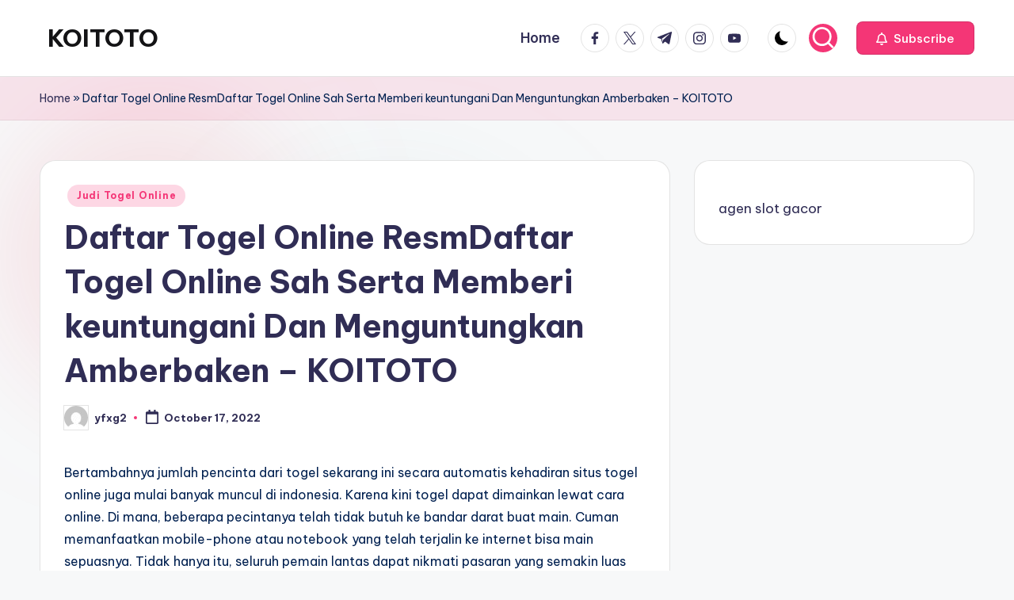

--- FILE ---
content_type: text/html; charset=UTF-8
request_url: https://hepworthwakefield.com/daftar-togel-online-resmdaftar-togel-online-sah-serta-memberi-keuntungani-dan-menguntungkan-amberbaken-koitoto/
body_size: 19012
content:

<!DOCTYPE html>
<html lang="en-US" itemscope itemtype="http://schema.org/WebPage" >
<head>
	<meta charset="UTF-8">
	<link rel="profile" href="https://gmpg.org/xfn/11">
	<meta name='robots' content='index, follow, max-image-preview:large, max-snippet:-1, max-video-preview:-1' />
<meta name="viewport" content="width=device-width, initial-scale=1">
	<!-- This site is optimized with the Yoast SEO plugin v26.7 - https://yoast.com/wordpress/plugins/seo/ -->
	<title>KOITOTO - Daftar Togel Online ResmDaftar Togel Online Sah Serta Memberi keuntungani Dan Menguntungkan Amberbaken - KOITOTO</title>
	<meta name="description" content="KOITOTO - Judi Baccarat Online, Judi Tembak Ikan, Judi Togel Online, Live Casino Online, Poker Online, Sabung Ayam Online, Slot Online." />
	<link rel="canonical" href="https://hepworthwakefield.com/daftar-togel-online-resmdaftar-togel-online-sah-serta-memberi-keuntungani-dan-menguntungkan-amberbaken-koitoto/" />
	<meta property="og:locale" content="en_US" />
	<meta property="og:type" content="article" />
	<meta property="og:title" content="KOITOTO - Daftar Togel Online ResmDaftar Togel Online Sah Serta Memberi keuntungani Dan Menguntungkan Amberbaken - KOITOTO" />
	<meta property="og:description" content="KOITOTO - Judi Baccarat Online, Judi Tembak Ikan, Judi Togel Online, Live Casino Online, Poker Online, Sabung Ayam Online, Slot Online." />
	<meta property="og:url" content="https://hepworthwakefield.com/daftar-togel-online-resmdaftar-togel-online-sah-serta-memberi-keuntungani-dan-menguntungkan-amberbaken-koitoto/" />
	<meta property="og:site_name" content="KOITOTO" />
	<meta property="article:published_time" content="2022-10-17T02:24:47+00:00" />
	<meta name="author" content="yfxg2" />
	<meta name="twitter:card" content="summary_large_image" />
	<meta name="twitter:label1" content="Written by" />
	<meta name="twitter:data1" content="yfxg2" />
	<meta name="twitter:label2" content="Est. reading time" />
	<meta name="twitter:data2" content="10 minutes" />
	<script type="application/ld+json" class="yoast-schema-graph">{"@context":"https://schema.org","@graph":[{"@type":"Article","@id":"https://hepworthwakefield.com/daftar-togel-online-resmdaftar-togel-online-sah-serta-memberi-keuntungani-dan-menguntungkan-amberbaken-koitoto/#article","isPartOf":{"@id":"https://hepworthwakefield.com/daftar-togel-online-resmdaftar-togel-online-sah-serta-memberi-keuntungani-dan-menguntungkan-amberbaken-koitoto/"},"author":{"name":"yfxg2","@id":"https://hepworthwakefield.com/#/schema/person/6e25ef84956d359c1cc0c194c6f0df7e"},"headline":"Daftar Togel Online ResmDaftar Togel Online Sah Serta Memberi keuntungani Dan Menguntungkan Amberbaken &#8211; KOITOTO","datePublished":"2022-10-17T02:24:47+00:00","mainEntityOfPage":{"@id":"https://hepworthwakefield.com/daftar-togel-online-resmdaftar-togel-online-sah-serta-memberi-keuntungani-dan-menguntungkan-amberbaken-koitoto/"},"wordCount":2055,"commentCount":0,"articleSection":["Judi Togel Online"],"inLanguage":"en-US"},{"@type":"WebPage","@id":"https://hepworthwakefield.com/daftar-togel-online-resmdaftar-togel-online-sah-serta-memberi-keuntungani-dan-menguntungkan-amberbaken-koitoto/","url":"https://hepworthwakefield.com/daftar-togel-online-resmdaftar-togel-online-sah-serta-memberi-keuntungani-dan-menguntungkan-amberbaken-koitoto/","name":"KOITOTO - Daftar Togel Online ResmDaftar Togel Online Sah Serta Memberi keuntungani Dan Menguntungkan Amberbaken - KOITOTO","isPartOf":{"@id":"https://hepworthwakefield.com/#website"},"datePublished":"2022-10-17T02:24:47+00:00","author":{"@id":"https://hepworthwakefield.com/#/schema/person/6e25ef84956d359c1cc0c194c6f0df7e"},"description":"KOITOTO - Judi Baccarat Online, Judi Tembak Ikan, Judi Togel Online, Live Casino Online, Poker Online, Sabung Ayam Online, Slot Online.","breadcrumb":{"@id":"https://hepworthwakefield.com/daftar-togel-online-resmdaftar-togel-online-sah-serta-memberi-keuntungani-dan-menguntungkan-amberbaken-koitoto/#breadcrumb"},"inLanguage":"en-US","potentialAction":[{"@type":"ReadAction","target":["https://hepworthwakefield.com/daftar-togel-online-resmdaftar-togel-online-sah-serta-memberi-keuntungani-dan-menguntungkan-amberbaken-koitoto/"]}]},{"@type":"BreadcrumbList","@id":"https://hepworthwakefield.com/daftar-togel-online-resmdaftar-togel-online-sah-serta-memberi-keuntungani-dan-menguntungkan-amberbaken-koitoto/#breadcrumb","itemListElement":[{"@type":"ListItem","position":1,"name":"Home","item":"https://hepworthwakefield.com/"},{"@type":"ListItem","position":2,"name":"Daftar Togel Online ResmDaftar Togel Online Sah Serta Memberi keuntungani Dan Menguntungkan Amberbaken &#8211; KOITOTO"}]},{"@type":"WebSite","@id":"https://hepworthwakefield.com/#website","url":"https://hepworthwakefield.com/","name":"KOITOTO","description":"Bandar Judi Togel Terpercaya","alternateName":"hepworthwakefield.com","potentialAction":[{"@type":"SearchAction","target":{"@type":"EntryPoint","urlTemplate":"https://hepworthwakefield.com/?s={search_term_string}"},"query-input":{"@type":"PropertyValueSpecification","valueRequired":true,"valueName":"search_term_string"}}],"inLanguage":"en-US"},{"@type":"Person","@id":"https://hepworthwakefield.com/#/schema/person/6e25ef84956d359c1cc0c194c6f0df7e","name":"yfxg2","image":{"@type":"ImageObject","inLanguage":"en-US","@id":"https://hepworthwakefield.com/#/schema/person/image/","url":"https://secure.gravatar.com/avatar/fa8d9da37d6204bd65f55ddb744d22ebd4c6a7b042f432ead017c7d163efc3a9?s=96&d=mm&r=g","contentUrl":"https://secure.gravatar.com/avatar/fa8d9da37d6204bd65f55ddb744d22ebd4c6a7b042f432ead017c7d163efc3a9?s=96&d=mm&r=g","caption":"yfxg2"},"sameAs":["https://hepworthwakefield.com"],"url":"https://hepworthwakefield.com/author/yfxg2/"}]}</script>
	<!-- / Yoast SEO plugin. -->


<link rel='dns-prefetch' href='//fonts.googleapis.com' />
<link rel="alternate" type="application/rss+xml" title="KOITOTO &raquo; Feed" href="https://hepworthwakefield.com/feed/" />
<link rel="alternate" title="oEmbed (JSON)" type="application/json+oembed" href="https://hepworthwakefield.com/wp-json/oembed/1.0/embed?url=https%3A%2F%2Fhepworthwakefield.com%2Fdaftar-togel-online-resmdaftar-togel-online-sah-serta-memberi-keuntungani-dan-menguntungkan-amberbaken-koitoto%2F" />
<link rel="alternate" title="oEmbed (XML)" type="text/xml+oembed" href="https://hepworthwakefield.com/wp-json/oembed/1.0/embed?url=https%3A%2F%2Fhepworthwakefield.com%2Fdaftar-togel-online-resmdaftar-togel-online-sah-serta-memberi-keuntungani-dan-menguntungkan-amberbaken-koitoto%2F&#038;format=xml" />
<style id='wp-img-auto-sizes-contain-inline-css'>
img:is([sizes=auto i],[sizes^="auto," i]){contain-intrinsic-size:3000px 1500px}
/*# sourceURL=wp-img-auto-sizes-contain-inline-css */
</style>
<style id='wp-emoji-styles-inline-css'>

	img.wp-smiley, img.emoji {
		display: inline !important;
		border: none !important;
		box-shadow: none !important;
		height: 1em !important;
		width: 1em !important;
		margin: 0 0.07em !important;
		vertical-align: -0.1em !important;
		background: none !important;
		padding: 0 !important;
	}
/*# sourceURL=wp-emoji-styles-inline-css */
</style>
<style id='wp-block-library-inline-css'>
:root{--wp-block-synced-color:#7a00df;--wp-block-synced-color--rgb:122,0,223;--wp-bound-block-color:var(--wp-block-synced-color);--wp-editor-canvas-background:#ddd;--wp-admin-theme-color:#007cba;--wp-admin-theme-color--rgb:0,124,186;--wp-admin-theme-color-darker-10:#006ba1;--wp-admin-theme-color-darker-10--rgb:0,107,160.5;--wp-admin-theme-color-darker-20:#005a87;--wp-admin-theme-color-darker-20--rgb:0,90,135;--wp-admin-border-width-focus:2px}@media (min-resolution:192dpi){:root{--wp-admin-border-width-focus:1.5px}}.wp-element-button{cursor:pointer}:root .has-very-light-gray-background-color{background-color:#eee}:root .has-very-dark-gray-background-color{background-color:#313131}:root .has-very-light-gray-color{color:#eee}:root .has-very-dark-gray-color{color:#313131}:root .has-vivid-green-cyan-to-vivid-cyan-blue-gradient-background{background:linear-gradient(135deg,#00d084,#0693e3)}:root .has-purple-crush-gradient-background{background:linear-gradient(135deg,#34e2e4,#4721fb 50%,#ab1dfe)}:root .has-hazy-dawn-gradient-background{background:linear-gradient(135deg,#faaca8,#dad0ec)}:root .has-subdued-olive-gradient-background{background:linear-gradient(135deg,#fafae1,#67a671)}:root .has-atomic-cream-gradient-background{background:linear-gradient(135deg,#fdd79a,#004a59)}:root .has-nightshade-gradient-background{background:linear-gradient(135deg,#330968,#31cdcf)}:root .has-midnight-gradient-background{background:linear-gradient(135deg,#020381,#2874fc)}:root{--wp--preset--font-size--normal:16px;--wp--preset--font-size--huge:42px}.has-regular-font-size{font-size:1em}.has-larger-font-size{font-size:2.625em}.has-normal-font-size{font-size:var(--wp--preset--font-size--normal)}.has-huge-font-size{font-size:var(--wp--preset--font-size--huge)}.has-text-align-center{text-align:center}.has-text-align-left{text-align:left}.has-text-align-right{text-align:right}.has-fit-text{white-space:nowrap!important}#end-resizable-editor-section{display:none}.aligncenter{clear:both}.items-justified-left{justify-content:flex-start}.items-justified-center{justify-content:center}.items-justified-right{justify-content:flex-end}.items-justified-space-between{justify-content:space-between}.screen-reader-text{border:0;clip-path:inset(50%);height:1px;margin:-1px;overflow:hidden;padding:0;position:absolute;width:1px;word-wrap:normal!important}.screen-reader-text:focus{background-color:#ddd;clip-path:none;color:#444;display:block;font-size:1em;height:auto;left:5px;line-height:normal;padding:15px 23px 14px;text-decoration:none;top:5px;width:auto;z-index:100000}html :where(.has-border-color){border-style:solid}html :where([style*=border-top-color]){border-top-style:solid}html :where([style*=border-right-color]){border-right-style:solid}html :where([style*=border-bottom-color]){border-bottom-style:solid}html :where([style*=border-left-color]){border-left-style:solid}html :where([style*=border-width]){border-style:solid}html :where([style*=border-top-width]){border-top-style:solid}html :where([style*=border-right-width]){border-right-style:solid}html :where([style*=border-bottom-width]){border-bottom-style:solid}html :where([style*=border-left-width]){border-left-style:solid}html :where(img[class*=wp-image-]){height:auto;max-width:100%}:where(figure){margin:0 0 1em}html :where(.is-position-sticky){--wp-admin--admin-bar--position-offset:var(--wp-admin--admin-bar--height,0px)}@media screen and (max-width:600px){html :where(.is-position-sticky){--wp-admin--admin-bar--position-offset:0px}}

/*# sourceURL=wp-block-library-inline-css */
</style><style id='wp-block-paragraph-inline-css'>
.is-small-text{font-size:.875em}.is-regular-text{font-size:1em}.is-large-text{font-size:2.25em}.is-larger-text{font-size:3em}.has-drop-cap:not(:focus):first-letter{float:left;font-size:8.4em;font-style:normal;font-weight:100;line-height:.68;margin:.05em .1em 0 0;text-transform:uppercase}body.rtl .has-drop-cap:not(:focus):first-letter{float:none;margin-left:.1em}p.has-drop-cap.has-background{overflow:hidden}:root :where(p.has-background){padding:1.25em 2.375em}:where(p.has-text-color:not(.has-link-color)) a{color:inherit}p.has-text-align-left[style*="writing-mode:vertical-lr"],p.has-text-align-right[style*="writing-mode:vertical-rl"]{rotate:180deg}
/*# sourceURL=https://hepworthwakefield.com/wp-includes/blocks/paragraph/style.min.css */
</style>
<style id='global-styles-inline-css'>
:root{--wp--preset--aspect-ratio--square: 1;--wp--preset--aspect-ratio--4-3: 4/3;--wp--preset--aspect-ratio--3-4: 3/4;--wp--preset--aspect-ratio--3-2: 3/2;--wp--preset--aspect-ratio--2-3: 2/3;--wp--preset--aspect-ratio--16-9: 16/9;--wp--preset--aspect-ratio--9-16: 9/16;--wp--preset--color--black: #000000;--wp--preset--color--cyan-bluish-gray: #abb8c3;--wp--preset--color--white: #ffffff;--wp--preset--color--pale-pink: #f78da7;--wp--preset--color--vivid-red: #cf2e2e;--wp--preset--color--luminous-vivid-orange: #ff6900;--wp--preset--color--luminous-vivid-amber: #fcb900;--wp--preset--color--light-green-cyan: #7bdcb5;--wp--preset--color--vivid-green-cyan: #00d084;--wp--preset--color--pale-cyan-blue: #8ed1fc;--wp--preset--color--vivid-cyan-blue: #0693e3;--wp--preset--color--vivid-purple: #9b51e0;--wp--preset--gradient--vivid-cyan-blue-to-vivid-purple: linear-gradient(135deg,rgb(6,147,227) 0%,rgb(155,81,224) 100%);--wp--preset--gradient--light-green-cyan-to-vivid-green-cyan: linear-gradient(135deg,rgb(122,220,180) 0%,rgb(0,208,130) 100%);--wp--preset--gradient--luminous-vivid-amber-to-luminous-vivid-orange: linear-gradient(135deg,rgb(252,185,0) 0%,rgb(255,105,0) 100%);--wp--preset--gradient--luminous-vivid-orange-to-vivid-red: linear-gradient(135deg,rgb(255,105,0) 0%,rgb(207,46,46) 100%);--wp--preset--gradient--very-light-gray-to-cyan-bluish-gray: linear-gradient(135deg,rgb(238,238,238) 0%,rgb(169,184,195) 100%);--wp--preset--gradient--cool-to-warm-spectrum: linear-gradient(135deg,rgb(74,234,220) 0%,rgb(151,120,209) 20%,rgb(207,42,186) 40%,rgb(238,44,130) 60%,rgb(251,105,98) 80%,rgb(254,248,76) 100%);--wp--preset--gradient--blush-light-purple: linear-gradient(135deg,rgb(255,206,236) 0%,rgb(152,150,240) 100%);--wp--preset--gradient--blush-bordeaux: linear-gradient(135deg,rgb(254,205,165) 0%,rgb(254,45,45) 50%,rgb(107,0,62) 100%);--wp--preset--gradient--luminous-dusk: linear-gradient(135deg,rgb(255,203,112) 0%,rgb(199,81,192) 50%,rgb(65,88,208) 100%);--wp--preset--gradient--pale-ocean: linear-gradient(135deg,rgb(255,245,203) 0%,rgb(182,227,212) 50%,rgb(51,167,181) 100%);--wp--preset--gradient--electric-grass: linear-gradient(135deg,rgb(202,248,128) 0%,rgb(113,206,126) 100%);--wp--preset--gradient--midnight: linear-gradient(135deg,rgb(2,3,129) 0%,rgb(40,116,252) 100%);--wp--preset--font-size--small: 13px;--wp--preset--font-size--medium: 20px;--wp--preset--font-size--large: 36px;--wp--preset--font-size--x-large: 42px;--wp--preset--spacing--20: 0.44rem;--wp--preset--spacing--30: 0.67rem;--wp--preset--spacing--40: 1rem;--wp--preset--spacing--50: 1.5rem;--wp--preset--spacing--60: 2.25rem;--wp--preset--spacing--70: 3.38rem;--wp--preset--spacing--80: 5.06rem;--wp--preset--shadow--natural: 6px 6px 9px rgba(0, 0, 0, 0.2);--wp--preset--shadow--deep: 12px 12px 50px rgba(0, 0, 0, 0.4);--wp--preset--shadow--sharp: 6px 6px 0px rgba(0, 0, 0, 0.2);--wp--preset--shadow--outlined: 6px 6px 0px -3px rgb(255, 255, 255), 6px 6px rgb(0, 0, 0);--wp--preset--shadow--crisp: 6px 6px 0px rgb(0, 0, 0);}:where(.is-layout-flex){gap: 0.5em;}:where(.is-layout-grid){gap: 0.5em;}body .is-layout-flex{display: flex;}.is-layout-flex{flex-wrap: wrap;align-items: center;}.is-layout-flex > :is(*, div){margin: 0;}body .is-layout-grid{display: grid;}.is-layout-grid > :is(*, div){margin: 0;}:where(.wp-block-columns.is-layout-flex){gap: 2em;}:where(.wp-block-columns.is-layout-grid){gap: 2em;}:where(.wp-block-post-template.is-layout-flex){gap: 1.25em;}:where(.wp-block-post-template.is-layout-grid){gap: 1.25em;}.has-black-color{color: var(--wp--preset--color--black) !important;}.has-cyan-bluish-gray-color{color: var(--wp--preset--color--cyan-bluish-gray) !important;}.has-white-color{color: var(--wp--preset--color--white) !important;}.has-pale-pink-color{color: var(--wp--preset--color--pale-pink) !important;}.has-vivid-red-color{color: var(--wp--preset--color--vivid-red) !important;}.has-luminous-vivid-orange-color{color: var(--wp--preset--color--luminous-vivid-orange) !important;}.has-luminous-vivid-amber-color{color: var(--wp--preset--color--luminous-vivid-amber) !important;}.has-light-green-cyan-color{color: var(--wp--preset--color--light-green-cyan) !important;}.has-vivid-green-cyan-color{color: var(--wp--preset--color--vivid-green-cyan) !important;}.has-pale-cyan-blue-color{color: var(--wp--preset--color--pale-cyan-blue) !important;}.has-vivid-cyan-blue-color{color: var(--wp--preset--color--vivid-cyan-blue) !important;}.has-vivid-purple-color{color: var(--wp--preset--color--vivid-purple) !important;}.has-black-background-color{background-color: var(--wp--preset--color--black) !important;}.has-cyan-bluish-gray-background-color{background-color: var(--wp--preset--color--cyan-bluish-gray) !important;}.has-white-background-color{background-color: var(--wp--preset--color--white) !important;}.has-pale-pink-background-color{background-color: var(--wp--preset--color--pale-pink) !important;}.has-vivid-red-background-color{background-color: var(--wp--preset--color--vivid-red) !important;}.has-luminous-vivid-orange-background-color{background-color: var(--wp--preset--color--luminous-vivid-orange) !important;}.has-luminous-vivid-amber-background-color{background-color: var(--wp--preset--color--luminous-vivid-amber) !important;}.has-light-green-cyan-background-color{background-color: var(--wp--preset--color--light-green-cyan) !important;}.has-vivid-green-cyan-background-color{background-color: var(--wp--preset--color--vivid-green-cyan) !important;}.has-pale-cyan-blue-background-color{background-color: var(--wp--preset--color--pale-cyan-blue) !important;}.has-vivid-cyan-blue-background-color{background-color: var(--wp--preset--color--vivid-cyan-blue) !important;}.has-vivid-purple-background-color{background-color: var(--wp--preset--color--vivid-purple) !important;}.has-black-border-color{border-color: var(--wp--preset--color--black) !important;}.has-cyan-bluish-gray-border-color{border-color: var(--wp--preset--color--cyan-bluish-gray) !important;}.has-white-border-color{border-color: var(--wp--preset--color--white) !important;}.has-pale-pink-border-color{border-color: var(--wp--preset--color--pale-pink) !important;}.has-vivid-red-border-color{border-color: var(--wp--preset--color--vivid-red) !important;}.has-luminous-vivid-orange-border-color{border-color: var(--wp--preset--color--luminous-vivid-orange) !important;}.has-luminous-vivid-amber-border-color{border-color: var(--wp--preset--color--luminous-vivid-amber) !important;}.has-light-green-cyan-border-color{border-color: var(--wp--preset--color--light-green-cyan) !important;}.has-vivid-green-cyan-border-color{border-color: var(--wp--preset--color--vivid-green-cyan) !important;}.has-pale-cyan-blue-border-color{border-color: var(--wp--preset--color--pale-cyan-blue) !important;}.has-vivid-cyan-blue-border-color{border-color: var(--wp--preset--color--vivid-cyan-blue) !important;}.has-vivid-purple-border-color{border-color: var(--wp--preset--color--vivid-purple) !important;}.has-vivid-cyan-blue-to-vivid-purple-gradient-background{background: var(--wp--preset--gradient--vivid-cyan-blue-to-vivid-purple) !important;}.has-light-green-cyan-to-vivid-green-cyan-gradient-background{background: var(--wp--preset--gradient--light-green-cyan-to-vivid-green-cyan) !important;}.has-luminous-vivid-amber-to-luminous-vivid-orange-gradient-background{background: var(--wp--preset--gradient--luminous-vivid-amber-to-luminous-vivid-orange) !important;}.has-luminous-vivid-orange-to-vivid-red-gradient-background{background: var(--wp--preset--gradient--luminous-vivid-orange-to-vivid-red) !important;}.has-very-light-gray-to-cyan-bluish-gray-gradient-background{background: var(--wp--preset--gradient--very-light-gray-to-cyan-bluish-gray) !important;}.has-cool-to-warm-spectrum-gradient-background{background: var(--wp--preset--gradient--cool-to-warm-spectrum) !important;}.has-blush-light-purple-gradient-background{background: var(--wp--preset--gradient--blush-light-purple) !important;}.has-blush-bordeaux-gradient-background{background: var(--wp--preset--gradient--blush-bordeaux) !important;}.has-luminous-dusk-gradient-background{background: var(--wp--preset--gradient--luminous-dusk) !important;}.has-pale-ocean-gradient-background{background: var(--wp--preset--gradient--pale-ocean) !important;}.has-electric-grass-gradient-background{background: var(--wp--preset--gradient--electric-grass) !important;}.has-midnight-gradient-background{background: var(--wp--preset--gradient--midnight) !important;}.has-small-font-size{font-size: var(--wp--preset--font-size--small) !important;}.has-medium-font-size{font-size: var(--wp--preset--font-size--medium) !important;}.has-large-font-size{font-size: var(--wp--preset--font-size--large) !important;}.has-x-large-font-size{font-size: var(--wp--preset--font-size--x-large) !important;}
/*# sourceURL=global-styles-inline-css */
</style>

<style id='classic-theme-styles-inline-css'>
/*! This file is auto-generated */
.wp-block-button__link{color:#fff;background-color:#32373c;border-radius:9999px;box-shadow:none;text-decoration:none;padding:calc(.667em + 2px) calc(1.333em + 2px);font-size:1.125em}.wp-block-file__button{background:#32373c;color:#fff;text-decoration:none}
/*# sourceURL=/wp-includes/css/classic-themes.min.css */
</style>
<link rel='stylesheet' id='dashicons-css' href='https://hepworthwakefield.com/wp-includes/css/dashicons.min.css?ver=6.9' media='all' />
<link rel='stylesheet' id='admin-bar-css' href='https://hepworthwakefield.com/wp-includes/css/admin-bar.min.css?ver=6.9' media='all' />
<style id='admin-bar-inline-css'>

    /* Hide CanvasJS credits for P404 charts specifically */
    #p404RedirectChart .canvasjs-chart-credit {
        display: none !important;
    }
    
    #p404RedirectChart canvas {
        border-radius: 6px;
    }

    .p404-redirect-adminbar-weekly-title {
        font-weight: bold;
        font-size: 14px;
        color: #fff;
        margin-bottom: 6px;
    }

    #wpadminbar #wp-admin-bar-p404_free_top_button .ab-icon:before {
        content: "\f103";
        color: #dc3545;
        top: 3px;
    }
    
    #wp-admin-bar-p404_free_top_button .ab-item {
        min-width: 80px !important;
        padding: 0px !important;
    }
    
    /* Ensure proper positioning and z-index for P404 dropdown */
    .p404-redirect-adminbar-dropdown-wrap { 
        min-width: 0; 
        padding: 0;
        position: static !important;
    }
    
    #wpadminbar #wp-admin-bar-p404_free_top_button_dropdown {
        position: static !important;
    }
    
    #wpadminbar #wp-admin-bar-p404_free_top_button_dropdown .ab-item {
        padding: 0 !important;
        margin: 0 !important;
    }
    
    .p404-redirect-dropdown-container {
        min-width: 340px;
        padding: 18px 18px 12px 18px;
        background: #23282d !important;
        color: #fff;
        border-radius: 12px;
        box-shadow: 0 8px 32px rgba(0,0,0,0.25);
        margin-top: 10px;
        position: relative !important;
        z-index: 999999 !important;
        display: block !important;
        border: 1px solid #444;
    }
    
    /* Ensure P404 dropdown appears on hover */
    #wpadminbar #wp-admin-bar-p404_free_top_button .p404-redirect-dropdown-container { 
        display: none !important;
    }
    
    #wpadminbar #wp-admin-bar-p404_free_top_button:hover .p404-redirect-dropdown-container { 
        display: block !important;
    }
    
    #wpadminbar #wp-admin-bar-p404_free_top_button:hover #wp-admin-bar-p404_free_top_button_dropdown .p404-redirect-dropdown-container {
        display: block !important;
    }
    
    .p404-redirect-card {
        background: #2c3338;
        border-radius: 8px;
        padding: 18px 18px 12px 18px;
        box-shadow: 0 2px 8px rgba(0,0,0,0.07);
        display: flex;
        flex-direction: column;
        align-items: flex-start;
        border: 1px solid #444;
    }
    
    .p404-redirect-btn {
        display: inline-block;
        background: #dc3545;
        color: #fff !important;
        font-weight: bold;
        padding: 5px 22px;
        border-radius: 8px;
        text-decoration: none;
        font-size: 17px;
        transition: background 0.2s, box-shadow 0.2s;
        margin-top: 8px;
        box-shadow: 0 2px 8px rgba(220,53,69,0.15);
        text-align: center;
        line-height: 1.6;
    }
    
    .p404-redirect-btn:hover {
        background: #c82333;
        color: #fff !important;
        box-shadow: 0 4px 16px rgba(220,53,69,0.25);
    }
    
    /* Prevent conflicts with other admin bar dropdowns */
    #wpadminbar .ab-top-menu > li:hover > .ab-item,
    #wpadminbar .ab-top-menu > li.hover > .ab-item {
        z-index: auto;
    }
    
    #wpadminbar #wp-admin-bar-p404_free_top_button:hover > .ab-item {
        z-index: 999998 !important;
    }
    
/*# sourceURL=admin-bar-inline-css */
</style>
<link rel='stylesheet' id='swiper-css' href='https://hepworthwakefield.com/wp-content/themes/bloghash/assets/css/swiper-bundle.min.css?ver=6.9' media='all' />
<link rel='stylesheet' id='FontAwesome-css' href='https://hepworthwakefield.com/wp-content/themes/bloghash/assets/css/all.min.css?ver=5.15.4' media='all' />
<link rel='stylesheet' id='bloghash-styles-css' href='https://hepworthwakefield.com/wp-content/themes/bloghash/assets/css/style.min.css?ver=1.0.27' media='all' />
<link rel='stylesheet' id='bloghash-google-fonts-css' href='//fonts.googleapis.com/css?family=Inter+Tight%3A600%7CBe+Vietnam+Pro%3A400%2C700%2C500%7CPlayfair+Display%3A400%2C400i&#038;display=swap&#038;subsets=latin&#038;ver=1.0.27' media='' />
<link rel='stylesheet' id='bloghash-dynamic-styles-css' href='https://hepworthwakefield.com/wp-content/uploads/bloghash/dynamic-styles.css?ver=1768941244' media='all' />
<script src="https://hepworthwakefield.com/wp-includes/js/jquery/jquery.min.js?ver=3.7.1" id="jquery-core-js"></script>
<script src="https://hepworthwakefield.com/wp-includes/js/jquery/jquery-migrate.min.js?ver=3.4.1" id="jquery-migrate-js"></script>
<link rel="https://api.w.org/" href="https://hepworthwakefield.com/wp-json/" /><link rel="alternate" title="JSON" type="application/json" href="https://hepworthwakefield.com/wp-json/wp/v2/posts/4663" /><link rel="EditURI" type="application/rsd+xml" title="RSD" href="https://hepworthwakefield.com/xmlrpc.php?rsd" />
<meta name="generator" content="WordPress 6.9" />
<link rel='shortlink' href='https://hepworthwakefield.com/?p=4663' />
<meta name="theme-color" content="#F43676"></head>

<body class="wp-singular post-template-default single single-post postid-4663 single-format-standard wp-embed-responsive wp-theme-bloghash bloghash-topbar__separators-regular bloghash-layout__fw-contained bloghash-layout__boxed-separated bloghash-layout-shadow bloghash-header-layout-1 bloghash-menu-animation-underline bloghash-header__separators-none bloghash-single-title-in-content bloghash-page-title-align-left bloghash-has-sidebar bloghash-sticky-sidebar bloghash-sidebar-style-2 bloghash-sidebar-position__right-sidebar entry-media-hover-style-1 bloghash-copyright-layout-1 is-section-heading-init-s1 is-footer-heading-init-s0 bloghash-input-supported bloghash-blog-image-wrap validate-comment-form bloghash-menu-accessibility">


<div id="page" class="hfeed site">
	<a class="skip-link screen-reader-text" href="#main">Skip to content</a>

	
	
	<header id="masthead" class="site-header" role="banner" itemtype="https://schema.org/WPHeader" itemscope="itemscope">
		<div id="bloghash-header" >
		<div id="bloghash-header-inner">
		
<div class="bloghash-container bloghash-header-container">

	
<div class="bloghash-logo bloghash-header-element" itemtype="https://schema.org/Organization" itemscope="itemscope">
	<div class="logo-inner"><span class="site-title" itemprop="name">
					<a href="https://hepworthwakefield.com/" rel="home" itemprop="url">
						KOITOTO
					</a>
				</span><p class="site-description screen-reader-text" itemprop="description">
						Bandar Judi Togel Terpercaya
					</p></div></div><!-- END .bloghash-logo -->

	<span class="bloghash-header-element bloghash-mobile-nav">
				<button class="bloghash-hamburger hamburger--spin bloghash-hamburger-bloghash-primary-nav" aria-label="Menu" aria-controls="bloghash-primary-nav" type="button">

			
			<span class="hamburger-box">
				<span class="hamburger-inner"></span>
			</span>

		</button>
			</span>

	
<nav class="site-navigation main-navigation bloghash-primary-nav bloghash-nav bloghash-header-element" role="navigation" itemtype="https://schema.org/SiteNavigationElement" itemscope="itemscope" aria-label="Site Navigation">

<ul class="bloghash-primary-nav"><li ><a href="https://hepworthwakefield.com/"><span>Home</span></a></li></ul></nav><!-- END .bloghash-nav -->
<div class="bloghash-header-widgets bloghash-header-element bloghash-widget-location-right"><div class="bloghash-header-widget__socials bloghash-header-widget bloghash-hide-mobile-tablet"><div class="bloghash-widget-wrapper"><nav class="bloghash-social-nav rounded-border bloghash-standard">
			<ul id="menu-social-menu-default" class="bloghash-socials-menu">
				<li class="menu-item">
					<a href="https://www.facebook.com/">
						<span class="screen-reader-text">facebook.com</span>
						<span class="facebook">
						<svg class="bloghash-icon" aria-hidden="true" xmlns="http://www.w3.org/2000/svg" width="32" height="32" viewBox="0 0 32 32"><path d="M18.518 32.438V17.799h4.88l.751-5.693h-5.631V8.477c0-1.627.438-2.753 2.815-2.753h3.003V.657c-.5-.125-2.315-.25-4.379-.25-4.379 0-7.32 2.628-7.32 7.507v4.192H7.695v5.693h4.942v14.639z" /></svg>
						<svg class="bloghash-icon bottom-icon" aria-hidden="true" xmlns="http://www.w3.org/2000/svg" width="32" height="32" viewBox="0 0 32 32"><path d="M18.518 32.438V17.799h4.88l.751-5.693h-5.631V8.477c0-1.627.438-2.753 2.815-2.753h3.003V.657c-.5-.125-2.315-.25-4.379-.25-4.379 0-7.32 2.628-7.32 7.507v4.192H7.695v5.693h4.942v14.639z" /></svg>
						</span>
					</a>
				</li>
				<li class="menu-item">
					<a href="https://twitter.com/">
					<span class="screen-reader-text">twitter.com</span>
						<span class="twitter">
						<svg class="bloghash-icon" aria-hidden="true" xmlns="http://www.w3.org/2000/svg" width="32" height="32" viewBox="0 0 24 24"><path d="M14.258 10.152 23.176 0h-2.113l-7.747 8.813L7.133 0H0l9.352 13.328L0 23.973h2.113l8.176-9.309 6.531 9.309h7.133zm-2.895 3.293-.949-1.328L2.875 1.56h3.246l6.086 8.523.945 1.328 7.91 11.078h-3.246zm0 0" /></svg>
						<svg class="bloghash-icon bottom-icon" aria-hidden="true" xmlns="http://www.w3.org/2000/svg" width="32" height="32" viewBox="0 0 24 24"><path d="M14.258 10.152 23.176 0h-2.113l-7.747 8.813L7.133 0H0l9.352 13.328L0 23.973h2.113l8.176-9.309 6.531 9.309h7.133zm-2.895 3.293-.949-1.328L2.875 1.56h3.246l6.086 8.523.945 1.328 7.91 11.078h-3.246zm0 0" /></svg>
						</span>
					</a>
				</li>
				<li class="menu-item">
					<a href="https://t.me/">
						<span class="screen-reader-text">t.me</span>
						<span class="telegram">
						<svg class="bloghash-icon" aria-hidden="true" xmlns="http://www.w3.org/2000/svg" width="32" height="27" viewBox="0 0 32 27"><path fill-rule="evenodd" d="M24.512 26.372c.43.304.983.38 1.476.193.494-.188.857-.609.966-1.12C28.113 20 30.924 6.217 31.978 1.264a1.041 1.041 0 0 0-.347-1.01c-.293-.25-.7-.322-1.063-.187C24.979 2.136 7.762 8.596.724 11.2a1.102 1.102 0 0 0-.722 1.065c.016.472.333.882.79 1.019 3.156.944 7.299 2.257 7.299 2.257s1.936 5.847 2.945 8.82c.127.374.419.667.804.768.384.1.795-.005 1.082-.276l4.128-3.897s4.762 3.492 7.463 5.416Zm-14.68-11.57 2.24 7.385.497-4.676 13.58-12.248a.37.37 0 0 0 .043-.503.379.379 0 0 0-.5-.085L9.831 14.803Z" /></svg>
						<svg class="bloghash-icon bottom-icon" aria-hidden="true" xmlns="http://www.w3.org/2000/svg" width="32" height="27" viewBox="0 0 32 27"><path fill-rule="evenodd" d="M24.512 26.372c.43.304.983.38 1.476.193.494-.188.857-.609.966-1.12C28.113 20 30.924 6.217 31.978 1.264a1.041 1.041 0 0 0-.347-1.01c-.293-.25-.7-.322-1.063-.187C24.979 2.136 7.762 8.596.724 11.2a1.102 1.102 0 0 0-.722 1.065c.016.472.333.882.79 1.019 3.156.944 7.299 2.257 7.299 2.257s1.936 5.847 2.945 8.82c.127.374.419.667.804.768.384.1.795-.005 1.082-.276l4.128-3.897s4.762 3.492 7.463 5.416Zm-14.68-11.57 2.24 7.385.497-4.676 13.58-12.248a.37.37 0 0 0 .043-.503.379.379 0 0 0-.5-.085L9.831 14.803Z" /></svg>
						</span>
					</a>
				</li>
				<li class="menu-item">
					<a href="https://www.instagram.com/">
						<span class="screen-reader-text">instagram.com</span>
						<span class="instagram">
						<svg class="bloghash-icon" aria-hidden="true" xmlns="http://www.w3.org/2000/svg" width="32" height="32" viewBox="0 0 32 32"><path d="M16.016 3.284c4.317 0 4.755.063 6.444.125 1.627.063 2.44.313 3.003.5.751.313 1.314.688 1.814 1.189.563.563.938 1.126 1.189 1.814.25.626.5 1.439.563 3.003.063 1.752.125 2.19.125 6.506s-.063 4.755-.125 6.444c-.063 1.627-.313 2.44-.5 3.003-.313.751-.688 1.314-1.189 1.814-.563.563-1.126.938-1.814 1.189-.626.25-1.439.5-3.003.563-1.752.063-2.19.125-6.506.125s-4.755-.063-6.444-.125c-1.627-.063-2.44-.313-3.003-.5-.751-.313-1.314-.688-1.814-1.189-.563-.563-.938-1.126-1.189-1.814-.25-.626-.5-1.439-.563-3.003-.063-1.752-.125-2.19-.125-6.506s.063-4.755.125-6.444c.063-1.627.313-2.44.5-3.003.313-.751.688-1.314 1.189-1.814.563-.563 1.126-.938 1.814-1.189.626-.25 1.439-.5 3.003-.563 1.752-.063 2.19-.125 6.506-.125m0-2.877c-4.379 0-4.88.063-6.569.125-1.752.063-2.94.313-3.879.688-1.064.438-2.002 1.001-2.878 1.877S1.251 4.911.813 5.975C.438 6.976.187 8.102.125 9.854.062 11.543 0 12.044 0 16.423s.063 4.88.125 6.569c.063 1.752.313 2.94.688 3.879.438 1.064 1.001 2.002 1.877 2.878s1.814 1.439 2.878 1.877c1.001.375 2.127.626 3.879.688 1.689.063 2.19.125 6.569.125s4.88-.063 6.569-.125c1.752-.063 2.94-.313 3.879-.688 1.064-.438 2.002-1.001 2.878-1.877s1.439-1.814 1.877-2.878c.375-1.001.626-2.127.688-3.879.063-1.689.125-2.19.125-6.569s-.063-4.88-.125-6.569c-.063-1.752-.313-2.94-.688-3.879-.438-1.064-1.001-2.002-1.877-2.878s-1.814-1.439-2.878-1.877C25.463.845 24.337.594 22.585.532c-1.689-.063-2.19-.125-6.569-.125zm0 7.757c-4.567 0-8.258 3.691-8.258 8.258s3.691 8.258 8.258 8.258c4.567 0 8.258-3.691 8.258-8.258s-3.691-8.258-8.258-8.258zm0 13.639c-2.94 0-5.38-2.44-5.38-5.38s2.44-5.38 5.38-5.38 5.38 2.44 5.38 5.38-2.44 5.38-5.38 5.38zM26.463 7.851c0 1.064-.813 1.939-1.877 1.939s-1.939-.876-1.939-1.939c0-1.064.876-1.877 1.939-1.877s1.877.813 1.877 1.877z" /></svg>
						<svg class="bloghash-icon bottom-icon" aria-hidden="true" xmlns="http://www.w3.org/2000/svg" width="32" height="32" viewBox="0 0 32 32"><path d="M16.016 3.284c4.317 0 4.755.063 6.444.125 1.627.063 2.44.313 3.003.5.751.313 1.314.688 1.814 1.189.563.563.938 1.126 1.189 1.814.25.626.5 1.439.563 3.003.063 1.752.125 2.19.125 6.506s-.063 4.755-.125 6.444c-.063 1.627-.313 2.44-.5 3.003-.313.751-.688 1.314-1.189 1.814-.563.563-1.126.938-1.814 1.189-.626.25-1.439.5-3.003.563-1.752.063-2.19.125-6.506.125s-4.755-.063-6.444-.125c-1.627-.063-2.44-.313-3.003-.5-.751-.313-1.314-.688-1.814-1.189-.563-.563-.938-1.126-1.189-1.814-.25-.626-.5-1.439-.563-3.003-.063-1.752-.125-2.19-.125-6.506s.063-4.755.125-6.444c.063-1.627.313-2.44.5-3.003.313-.751.688-1.314 1.189-1.814.563-.563 1.126-.938 1.814-1.189.626-.25 1.439-.5 3.003-.563 1.752-.063 2.19-.125 6.506-.125m0-2.877c-4.379 0-4.88.063-6.569.125-1.752.063-2.94.313-3.879.688-1.064.438-2.002 1.001-2.878 1.877S1.251 4.911.813 5.975C.438 6.976.187 8.102.125 9.854.062 11.543 0 12.044 0 16.423s.063 4.88.125 6.569c.063 1.752.313 2.94.688 3.879.438 1.064 1.001 2.002 1.877 2.878s1.814 1.439 2.878 1.877c1.001.375 2.127.626 3.879.688 1.689.063 2.19.125 6.569.125s4.88-.063 6.569-.125c1.752-.063 2.94-.313 3.879-.688 1.064-.438 2.002-1.001 2.878-1.877s1.439-1.814 1.877-2.878c.375-1.001.626-2.127.688-3.879.063-1.689.125-2.19.125-6.569s-.063-4.88-.125-6.569c-.063-1.752-.313-2.94-.688-3.879-.438-1.064-1.001-2.002-1.877-2.878s-1.814-1.439-2.878-1.877C25.463.845 24.337.594 22.585.532c-1.689-.063-2.19-.125-6.569-.125zm0 7.757c-4.567 0-8.258 3.691-8.258 8.258s3.691 8.258 8.258 8.258c4.567 0 8.258-3.691 8.258-8.258s-3.691-8.258-8.258-8.258zm0 13.639c-2.94 0-5.38-2.44-5.38-5.38s2.44-5.38 5.38-5.38 5.38 2.44 5.38 5.38-2.44 5.38-5.38 5.38zM26.463 7.851c0 1.064-.813 1.939-1.877 1.939s-1.939-.876-1.939-1.939c0-1.064.876-1.877 1.939-1.877s1.877.813 1.877 1.877z" /></svg>
						</span>
					</a>
				</li>
				<li class="menu-item">
					<a href="https://youtube.com/">
						<span class="screen-reader-text">youtube.com</span>
						<span class="youtube">
						<svg class="bloghash-icon" aria-hidden="true" xmlns="http://www.w3.org/2000/svg" width="32" height="32" viewBox="0 0 32 32"><path d="M31.718 10.041s-.313-2.252-1.251-3.191c-1.251-1.314-2.628-1.314-3.253-1.376-4.442-.313-11.198-.313-11.198-.313s-6.757 0-11.198.313c-.626.063-2.002.063-3.253 1.376-.938.938-1.251 3.191-1.251 3.191s-.313 2.565-.313 5.13v2.44c0 2.628.313 5.193.313 5.193s.313 2.19 1.251 3.191c1.251 1.251 2.878 1.251 3.566 1.376 2.565.25 10.886.313 10.886.313s6.757 0 11.198-.313c.626-.063 2.002-.125 3.253-1.376.938-1.001 1.251-3.191 1.251-3.191s.313-2.565.313-5.193v-2.44c0-2.565-.313-5.13-.313-5.13zm-11.386 6.632l-7.57 3.941v-9.009l8.633 4.504z" /></svg>
						<svg class="bloghash-icon bottom-icon" aria-hidden="true" xmlns="http://www.w3.org/2000/svg" width="32" height="32" viewBox="0 0 32 32"><path d="M31.718 10.041s-.313-2.252-1.251-3.191c-1.251-1.314-2.628-1.314-3.253-1.376-4.442-.313-11.198-.313-11.198-.313s-6.757 0-11.198.313c-.626.063-2.002.063-3.253 1.376-.938.938-1.251 3.191-1.251 3.191s-.313 2.565-.313 5.13v2.44c0 2.628.313 5.193.313 5.193s.313 2.19 1.251 3.191c1.251 1.251 2.878 1.251 3.566 1.376 2.565.25 10.886.313 10.886.313s6.757 0 11.198-.313c.626-.063 2.002-.125 3.253-1.376.938-1.001 1.251-3.191 1.251-3.191s.313-2.565.313-5.193v-2.44c0-2.565-.313-5.13-.313-5.13zm-11.386 6.632l-7.57 3.941v-9.009l8.633 4.504z" /></svg>
						</span>
					</a>
				</li>
			</ul>
			</nav></div></div><!-- END .bloghash-header-widget --><div class="bloghash-header-widget__darkmode bloghash-header-widget bloghash-hide-mobile-tablet"><div class="bloghash-widget-wrapper"><button type="button" class="bloghash-darkmode rounded-border"><span></span></button></div></div><!-- END .bloghash-header-widget --><div class="bloghash-header-widget__search bloghash-header-widget bloghash-hide-mobile-tablet"><div class="bloghash-widget-wrapper">
<div aria-haspopup="true">
	<a href="#" class="bloghash-search rounded-fill">
		<svg class="bloghash-icon" aria-label="Search" xmlns="http://www.w3.org/2000/svg" width="32" height="32" viewBox="0 0 32 32"><path d="M28.962 26.499l-4.938-4.938c1.602-2.002 2.669-4.671 2.669-7.474 0-6.673-5.339-12.012-12.012-12.012S2.669 7.414 2.669 14.087a11.962 11.962 0 0012.012 12.012c2.803 0 5.472-.934 7.474-2.669l4.938 4.938c.267.267.667.4.934.4s.667-.133.934-.4a1.29 1.29 0 000-1.868zM5.339 14.087c0-5.205 4.137-9.342 9.342-9.342s9.342 4.137 9.342 9.342c0 2.536-1.068 4.938-2.669 6.54-1.735 1.735-4.004 2.669-6.54 2.669-5.339.133-9.476-4.004-9.476-9.209z" /></svg>	</a><!-- END .bloghash-search -->

	<div class="bloghash-search-simple bloghash-search-container dropdown-item">
		
<form role="search" aria-label="Search for:" method="get" class="bloghash-search-form search-form" action="https://hepworthwakefield.com/">
	<div>
		<input type="search" class="bloghash-input-search search-field" aria-label="Enter search keywords" placeholder="Search" value="" name="s" />
				
		
			<button type="submit" class="bloghash-animate-arrow right-arrow" aria-hidden="true" role="button" tabindex="0">
				<svg xmlns="http://www.w3.org/2000/svg" viewBox="0 0 25 18"><path class="arrow-handle" d="M2.511 9.007l7.185-7.221c.407-.409.407-1.071 0-1.48s-1.068-.409-1.476 0L.306 8.259a1.049 1.049 0 000 1.481l7.914 7.952c.407.408 1.068.408 1.476 0s.407-1.07 0-1.479L2.511 9.007z"></path><path class="arrow-bar" fill-rule="evenodd" clip-rule="evenodd" d="M1 8h28.001a1.001 1.001 0 010 2H1a1 1 0 110-2z"></path></svg>
			</button>		<button type="button" class="bloghash-search-close" aria-hidden="true" role="button">
			<svg aria-hidden="true" xmlns="http://www.w3.org/2000/svg" width="16" height="16" viewBox="0 0 16 16"><path d="M6.852 7.649L.399 1.195 1.445.149l6.454 6.453L14.352.149l1.047 1.046-6.454 6.454 6.454 6.453-1.047 1.047-6.453-6.454-6.454 6.454-1.046-1.047z" fill="currentColor" fill-rule="evenodd"></path></svg>
		</button>
			</div>
</form>	</div><!-- END .bloghash-search-simple -->
</div>
</div></div><!-- END .bloghash-header-widget --><div class="bloghash-header-widget__button bloghash-header-widget bloghash-hide-mobile-tablet"><div class="bloghash-widget-wrapper"><a href="#" class="btn-small bloghash-btn" target="_self" role="button"><span><i class="far fa-bell mr-1 bloghash-icon"></i> Subscribe</span></a></div></div><!-- END .bloghash-header-widget --></div><!-- END .bloghash-header-widgets -->
</div><!-- END .bloghash-container -->
	</div><!-- END #bloghash-header-inner -->
	</div><!-- END #bloghash-header -->
		
<div class="page-header bloghash-has-breadcrumbs">

	
	
	<div class="bloghash-container bloghash-breadcrumbs"><span><span><a href="https://hepworthwakefield.com/">Home</a></span> » <span class="breadcrumb_last" aria-current="page">Daftar Togel Online ResmDaftar Togel Online Sah Serta Memberi keuntungani Dan Menguntungkan Amberbaken &#8211; KOITOTO</span></span></div>
</div>
	</header><!-- #masthead .site-header -->

	
			<div id="main" class="site-main">

			

<div class="bloghash-container">

	
	<div id="primary" class="content-area">

		
		<main id="content" class="site-content no-entry-media" role="main" itemscope itemtype="http://schema.org/Blog">

			

<article id="post-4663" class="bloghash-article post-4663 post type-post status-publish format-standard hentry category-judi-togel-online" itemscope="" itemtype="https://schema.org/CreativeWork">

	
<div class="post-category">

	<span class="cat-links"><span class="screen-reader-text">Posted in</span><span><a href="https://hepworthwakefield.com/category/judi-togel-online/" class="cat-16" rel="category">Judi Togel Online</a></span></span>
</div>

<header class="entry-header">

	
	<h1 class="entry-title" itemprop="headline">
		Daftar Togel Online ResmDaftar Togel Online Sah Serta Memberi keuntungani Dan Menguntungkan Amberbaken &#8211; KOITOTO	</h1>

</header>
<div class="entry-meta"><div class="entry-meta-elements">		<span class="post-author">
			<span class="posted-by vcard author"  itemprop="author" itemscope="itemscope" itemtype="http://schema.org/Person">
				<span class="screen-reader-text">Posted by</span>

									<span class="author-avatar">
						<img alt='' src='https://secure.gravatar.com/avatar/fa8d9da37d6204bd65f55ddb744d22ebd4c6a7b042f432ead017c7d163efc3a9?s=30&#038;d=mm&#038;r=g' srcset='https://secure.gravatar.com/avatar/fa8d9da37d6204bd65f55ddb744d22ebd4c6a7b042f432ead017c7d163efc3a9?s=60&#038;d=mm&#038;r=g 2x' class='avatar avatar-30 photo' height='30' width='30' decoding='async'/>					</span>
				
				<span>
					<a class="url fn n" title="View all posts by yfxg2" href="https://hepworthwakefield.com/author/yfxg2/" rel="author"  itemprop="url">
						<span class="author-name"  itemprop="name">yfxg2</span>
					</a>
				</span>
			</span>
		</span>
		<span class="posted-on"><time class="entry-date published updated" datetime="2022-10-17T09:24:47+07:00"><svg class="bloghash-icon" aria-hidden="true" xmlns="http://www.w3.org/2000/svg" viewBox="0 0 448 512"><!--!Font Awesome Free 6.5.1 by @fontawesome - https://fontawesome.com License - https://fontawesome.com/license/free Copyright 2024 Fonticons, Inc.--><path d="M400 64h-48V12c0-6.6-5.4-12-12-12h-40c-6.6 0-12 5.4-12 12v52H160V12c0-6.6-5.4-12-12-12h-40c-6.6 0-12 5.4-12 12v52H48C21.5 64 0 85.5 0 112v352c0 26.5 21.5 48 48 48h352c26.5 0 48-21.5 48-48V112c0-26.5-21.5-48-48-48zm-6 400H54c-3.3 0-6-2.7-6-6V160h352v298c0 3.3-2.7 6-6 6z" /></svg>October 17, 2022</time></span></div></div>
<div class="entry-content bloghash-entry" itemprop="text">
	<p>Bertambahnya jumlah pencinta dari togel sekarang ini secara automatis kehadiran situs togel online juga mulai banyak muncul di indonesia. Karena kini togel dapat dimainkan lewat cara online. Di mana, beberapa pecintanya telah tidak butuh ke bandar darat buat main. Cuman memanfaatkan mobile-phone atau notebook yang telah terjalin ke internet bisa main sepuasnya. Tidak hanya itu, seluruh pemain lantas dapat nikmati pasaran yang semakin luas dari beragam negara. Dengan bermain togel online pasaran togel nya jadi tambah luas. <strong><a href="https://hepworthwakefield.com/">KOITOTO</a></strong> jadi daftar situs togel onlinen sah dan beri keuntungan. Di mana, site ini menyiapkan sarana terhebat dan keuntungan banyak untuk semuanya pemain.<br />
Togel adalah satu diantaranya permainan kira-kira angka yang udah berada pada indonesia dari sejak dahulu. Penduduk indonesia juga tidak asing kembali dengan permainan togel online ini. Tapi, sebetulnya permainan togel benar-benar dilarang di indonesia sebab terhitung perjudian. Jadi, bermain togel ini sesungguhnya cukup terdapat resiko. Togel sendiri punya peristiwa yang cukuplah panjang di indonesia. Permainan ini sebetulnya miliki nama asli toto gelap. Permainan ini namanya toto, tapi amat sering disebut togel. Permainan togel ini lantas udah ada pada waktu penjajahan belanda. Untuk masuknya ke indonesia tidak di pahami kapannya. Tapi, dahulu juga permainan togel lantas cukup termashyur di golongan pemain. Sampai pada akhirnya saat ini bertambah berkembang.<br />
Perubahan togel sekarang ini begitu maju sekali, di mana pemain nya bisa memainkan permainan ini lewat cara online. Keistimewaan dari togel online sendiri yaitu punyai pasaran togel lebih luas. Hingga, pemain dapat bebas tipe togel yang pengin dimainkan. Diluar itu, bermain togel online aksesnya jadi bertambah ringan. Cuma gunakan feature android, ios, lapotop atau computer yang udah terjalin ke internet bisa bermain dengan bebas. Kapan juga serta di mana lantas dapat main. Bersama situs koitoto sah ini, tiap-tiap juga dapat memainkan togel online dengan ama serta lancar. Beberapa pemain dapat betul-betul nikmati bermainnya dengan untung yang bertambah banyak.<br />
Koitoto ialah situs togel online sah yang mempunyai banyak keunggulan dibanding situs togel yang lain. Keunggulan ini yang bisa bikin tiap pemain bisa bermain secara lancar. Satu diantara kelebihan yang dipunyai oleh situs togel koitoto yakni punyai pelayanan 24 jam non-stop tiap harinya. Pelayanan ini telah ditunjang oleh layanan konsumen professional dan ramah yang siap menolong banyak pemain dan menjawab semua pertanyaan dari banyak pemain. Buat mengontak layanan konsumen ini dapat lewat feature live chat yang terus online sepanjang 24 jam non-stop. Oleh karena ada service 24 jam non-stop ini tiap pemain bisa bermain kapan saja tiada batas waktu.<br />
Situs koitoto memberi keuntungan yang riil untuk seluruhnya pemainnya. Keuntungan yang didapat dari permainan togel online yang disajikan oleh koitoto ini banyak. Keuntungan yang benar diperoleh yaitu keuntungan hasil dari kemenangan yang bisa di bayar lunas dan langsung pada pemain. Untuk proses withdraw nya lantas ringan, koitoto telah sajikan alternatif bank komplet dan dompet digital. Semuanya pemain bisa mengerjakan withdraw kurang dari 3 menit saja sudah bisa diolah. Buat withdraw ini juga bisa dilaksanakan kapan juga tanpa batas waktu. Dengan demikian, beberapa pemain dapat nikmati keuntungannya secara mudah dan cepat.<br />
Daftar Macam Permainan Togel Online Sah Dan Memberikan keuntungan Koitoto<br />
Togel atau toto gelap yakni permainan terka angka yang kehadirannya sekarang benar-benar berkembang sangat cepat. Togel telah ada dari dulu kala, sebelumnya cuman dapat dimainkan lewat bandar darat saja. Akan tetapi, saat ini telah berkembang lebih kekinian. Di mana, togel telah dapat dimainkan lewat cara online. Ini lantas membuat pemain lebih gampang kembali permainkan games itu. Tidak hanya itu, ada bermacam jenis tipe permainan togel online yang udah dipersiapkan oleh situs togel online bisa dipercaya koitoto. Dengan ada banyak macam permainan togel online ini membikin banyak pemain dapat semakin sengit kembali permainkan togel online.<br />
Main togel online di website koitoto udah disiapkan pelbagai ragam sarana dan service terunggul untuk semuanya pemainnya. Maka, seluruh pemain bakal bermain secara lancar. Trik bermain togel lantas sesungguhnya sangatlah gampang serta simpel. Lantaran, cuma mengira saja. Persoalan dari permainan togel yakni memastikan angka terbaik. Masalahnya bila angka nya tidak benar tak memperoleh kemenangan. Karenanya, dengan adnaya beberapa jenis model permainan togel ini untuk membuat lebih mudah beberapa pemain buat menangi togel online ini.<br />
Seluruh pemain togel online mesti mengenal apa model permainan togel online yang ada pada web koitoto. Dari demikian banyak macam permainan togel yang ada sekarang, ada banyak type permainan togel yang banyak dimainka. Di mana, macam permainan togel online itu banyak dimainkan. Berikut ini macam-macam permainan togel online adalah :<br />
• Togel 2D, 3D, 4D<br />
Macam permainan togel ini lumayan simpel dimainkan, karena hanya butuh menduga angka yang sesuai sama macam permainan yang di pilihnya. Umpamanya, togel 2D bermakna anda mengira 2 digit angka saja, 3D menduga 3 digit angka dan 4D mengira 4 digit angka. Anda dapat pilih tipe permainan yang kiranya simpel dimainkan.<br />
• Togel tusuk bebas<br />
Togel tusuk bebas yaitu model permainan togel yang ringan dimainkan. Karenanya di dalam permainan ini pemain dapat menduga angka secara bebas. Untuk tempatnya bebas. Model permainan togel ini lebih banyak dimainkan lantaran ringan sekali dimainkan dan dimenangi.<br />
• Togel tusuk macau<br />
Togel tusuk macau yaitu type permainan togel yang menyaratkan pemainnya untuk pasang taruhan pada 2 angka saja. Apabila tebakannya 2 angka yang keluar bandar akan menjadi juaranya. Macam permainan ini juga simpel dimainkan membikin pemain juga lebih simpel pun untuk temukan kemenangan. Tidaklah aneh, bila sejumlah pemain yang permainkan type togel ini.<br />
• Togel tusuk naga<br />
Togel jawil naga ini tidak jauh berbeda dengan tusuk macau. Sebab, trik permainannya benar-benar serupa. Pembedanya, jumlah angka kedepannya akan di taruhkan. Pemain harus tentukan 3 angka. Kalau 3 angka yang terpasangnya keluar kemenangan juga dapat diperoleh oleh anda.<br />
• Togel tengah pinggir<br />
Togel tengah pinggir yakni macam permainan togel online yang banyak dimainkan oleh pemain. Di mana, selanjutnya banyak pemain harus mengira angka yang berada di tengah atau dipinggir di akhir angka. Kalau tebakannya betul bakal keluar jadi juaranya.<br />
Semuanya type permainan togel online yang udah disebut sebelumnya dapat secara gampang dimainkan lewat web togel online paling dipercaya koitoto. Web ini udah siapkan pelbagai jenis layanan komplet supaya semuanya pemain bisa main secara lancar dan aman. Terkecuali itu, beberapa hadiah menarik lantas dapat secara mudah diperoleh oleh pemain. Ada hadiah berlimpah yang membuat seluruh pemain jadi untung besar.<br />
Hadiah Banyak Di Situs Togel Online Paling dipercaya Koitoto<br />
Togel adalah permainan terka angka di mana seluruh pemainnya harus meneka angka yang keluar bandar. Kalau tebakannya betul, dapat memperoleh kemenangan dan keuntungan yang banyak dari permaiann itu. Permainan togel termasuk sukar untuk dimenangi. Akan tetapi, sekarang telah banyak pun petunjuk main togel online sampai peroleh kemenangan besar. Ditambah lagi, kini situs koitoto memberi begitu banyak keringanan buat temukan kemenangan lewat layanann serta pelayanan terunggul. Koitoto  siapkan tipe permainan togel online komplet dan pasaran togel online komplet. Perihal ini pula mmebuat pemain lebih gampang untuk temukan kemenangan.<br />
Keringanan main togel online memberinya ruangan bag beberapa pemain buat memainkan secara lancar. Walau sebenarnya main togel di indonesia cukup berdampak dan benar-benar tidak boleh. Sebab, games tersbeut punya kandungan judi. Tapi, masih saja orang yang nekad bermain walau sebenarnya kemungkinannya besar. Main togel online dapat di mana juga dan kapan saja memanfaatkan gadget atau notebook yang udah tersambung ke internet. Lebih-lebih lagi. Togel pula menjajakan hadiah besar keseluruh pemainnya. Tetapi, beberapa pemain dapat peroleh kemenangan lebih dulu waktu mau temukan hadiah besar itu.<br />
Argumen terbesar beberapa pemain masuk ke permainan togel online ini adalah pengin temukan hadiah besar. Togel pula di yakin menjadi permainan yang keluarkan modal kecil dengan untungg besar. Banyak pemain yang menghendaki hadiah besar itu. Ada beragam ragam hadiah meluap yang disiapkan oleh togel online. Koitoto jadi situs togel online bisa dipercaya menyiapkan hadiah tumpah ruah yang dapat diterima oleh seluruh anggotanya. Berikut ini jenis-jenis hadiah tumpah ruah di dalam permainan togel online koitoto yakni :<br />
• Bonus new peserta<br />
Bonus new anggota yaitu hadiah yang diberi oleh situs togel online dapat dipercaya koitoto untu semuanya anggotanya yang barusan tergabung di website itu. Bonus ini dapat diperoleh cuma 1 kali saja saat jadi peserta anyar serta usai lakukan pendaftara. Anda dapat menggunakan bonus new peserta ini buat modal tambahan bermain.<br />
• Jackpot<br />
Pada permainan togel online ada hadiah jekpot yang dapat didapat oleh pemain secara gampang. Jekpot salah satu keuntungan yang punyai nilai keuntungan yang cukuplah tinggi. Nyaris semuanya pemain benar-benar tergoda untuk peroleh jekpot itu. Pemain yang sukses temukan jekpot, keuntungan yang diterimanya begitu besar.<br />
• Hadiah hasil dari kemenangan<br />
Hadiah hasil dari kemenangan diperoleh oleh pemain yang sukses menangi permainan togel online. Untuk peroleh hadiah ini, pemain harus persiapkan beragam siasat terpilih untuk temukan kemenangan itu. Situs koitoto membayar lunas hadiah kemenangan itu di pemain.<br />
• Bonus deposit<br />
Bonus deposit dapat diterima secara gampang oleh smeua pemain yang kedepan bisa dipakai untuk modal bermain. Maka dari itu, kelak bisa mengirit modal yang penting dikeluarkan oleh pemain.<br />
Togel online sebagai satu diantaranya permainan yang menjajakan hadiah besar untuk banyak pemainnya. Perihal ini pula yang bikin beberapa pemain begitu terbujuk serta ingin tahu buat memainkan games togel ini. Meski sebenarnya untuk temukan hadiah tersbeut dibutuhkan bermacam langkah yang perlu dilaksanakan. Koitoto yakni situs togel online paling dipercaya yang sediakan hadiah besar untuk seluruhnya pesertanya. Semuanya pemain yang masuk pada koitoto miliki peluang untuk temukan hadiah besar. Bermain togel online lantas menjadi bertambah heboh serta membahagiakan.<br />
Metode Ringan Temukan Hadiah Meluap Di Situs Togel Online Paling dipercaya Koitoto<br />
Bicara perihal permainan togel online, akan terkait dengan hadiah atau keuntungan yang selanjutnya dapat diterima oleh pemain. Di mana, ada keuntungan nyata ada rugi. Seperti itulah di dalam permainan togel online, tidak selama-lamanya pemain dapat peroleh kemenangan. Kemungkinan mendapati kekalahan dalam permainannya yang menimbulkan dianya sendiri jadi rugi besar. Togel online yakni permainan yang paling ringan sekali buat dipermainkan, karena pemainnya hanya butuh menerka saja. Tetapi, buat peroleh kemenangan dan hadiah besar dari permainan ini tidak segampang yang di renungkan. Pemain dibutuhkan usaha keras yang maksimum buat temukan hadiah besar itu. Barangkali, diawalnya permainan akan memperoleh kemenangan atau kekalahan.<br />
Hadiah meluap sebagai salah satunya argumen mengapa beberapa pemain yang masuk dalam permainan togel online. Ditambah lagi situs koitoto sudah menyiapkan hadiah meluap untuk seluruhnya pesertanya. Koitoto sebgaai tempat untuk bermain togel online sangat tepat, lantaran bakal menanggung keamanan banyak anggotanya. Semua sejumlah data pemain juga disimpan aman tanpa ada simpel bocor di siapa saja. Seluruh permainan togel yang disajikan juga fair-play tanpa robot. Hingga, beberapa pesertanya akan luput dari beragam jenis praktik nakal. Dari seluruhnya yang diberi situs koitoto dapat membantu beberapa pesertanya buat temukan hadiah tumpah ruah. Karena, pemain dapat bermain dengan aman tak ada yang melakukan hal nakal.<br />
Togel ini termaksud permainan perkiraan yang cukup sukar dimenangi. Walaupun, hadiahnya bsar pemain lantas harus kuat moral waktu permainkan togel ini. Dengan sarana serta pelayanan terbaik yang disiapkan oleh koitoto ini, memberinya peluang buat temukan hadiah dengan gampang. Karena itu, di tempat ini dapat disebut langkah ringan peroleh hadiah berlimpah dalam web koitoto sebagaimana berikut :<br />
• Dapatkan kemenangan<br />
Buat peroleh hadiah besar dalam permainan togel online koitoto ini, pemain mesti dapat peroleh kemenangan lebih dulu. Dengan kemenangan itu, hadiah besar lantas dapat secara gampang didapat. Karenanya, semuanya pemain harus siapkan bermacam trick atau cara tepat untuk peroleh hadiah besar itu.<br />
• Manfaatkan bonus promosi meluap<br />
Koitoto yakni situs togel online dapat dipercaya yang sediakan promosi bonus banyak yang kedepan dapat diterima oleh pemain secara gampang. Karena itu, banyak pemain juga dapat menggunakan promosi bonus banyak itu buat peroleh keuntungan bertambah besar. Ada begitu banyak promosi bonus yang dapat diperoleh oleh pemain pada web koitoto.<br />
• Bergabung di website koitoto<br />
Koitoto ialah situs togel online paling dipercaya yang paling memprioritaskan kepuasan beberapa anggotanya. Satu diantara kepuasan yang diberi oleh situs koitoto di pemain yaitu dengan menyiapkan hadiah besar seperti promosi bonus tumpah ruah yang dapat dengan gampang diperoleh oleh seluruh pemain. Buat peroleh hadiah besar dapat masuk terlebih dulu dalam web koitoto. Langkahnya simpel sekali, hanya butuh isi formulir komplet serta betul kemudian submit serta nantikan beberapa saat untuk peroleh account. Dengan account itu dapat masuk ke situs koitoto.<br />
Hadiah tumpah ruah menjadi satu diantara daya magnet buat pemain buat memainkan togel online. Walaupun, mendapati hadiah besar itu tak simpel. Situs koitoto memberinya kelapangan di semuanya pemain untuk peroleh hadiah besar. Buat temukan hadiah besar itu secara mudah, sudah sediakan layanan dan service terunggul yang dapat membikin pemain bermain dengan nyaman dan aman. Hingga, seluruh pemain dapat bertambah focus kembali dalam permainkan games togel online hingga dapat dapatan hadiah besar itu. Seluruhnya beberapa cara di atas bisa di ketahui secara mudah oleh pemain, maka peluang peroleh hadiah besar lantas dapat makin simpel juga.</p>
</div>



<section class="author-box" itemprop="author" itemscope="itemscope" itemtype="http://schema.org/Person">

	<div class="author-box-avatar">
		<img alt='' src='https://secure.gravatar.com/avatar/fa8d9da37d6204bd65f55ddb744d22ebd4c6a7b042f432ead017c7d163efc3a9?s=75&#038;d=mm&#038;r=g' srcset='https://secure.gravatar.com/avatar/fa8d9da37d6204bd65f55ddb744d22ebd4c6a7b042f432ead017c7d163efc3a9?s=150&#038;d=mm&#038;r=g 2x' class='avatar avatar-75 photo' height='75' width='75' decoding='async'/>	</div>

	<div class="author-box-meta">
		<div class="h4 author-box-title">
							<a href="https://hepworthwakefield.com/author/yfxg2/" class="url fn n" rel="author" itemprop="url">
				yfxg2	
				</a>
						</div>

		
		
		<div class="author-box-content" itemprop="description">
					</div>

		
<div class="more-posts-button">
	<a href="https://hepworthwakefield.com/author/yfxg2/" class="bloghash-btn btn-text-1" role="button"><span>View All Posts</span></i></a>
</div>
	</div><!-- END .author-box-meta -->

</section>

<section class="post-nav" role="navigation">
	<h2 class="screen-reader-text">Post navigation</h2>

	<div class="nav-previous"><h6 class="nav-title">Previous Post</h6><a href="https://hepworthwakefield.com/daftar-togel-online-resmdaftar-togel-online-sah-serta-beri-keuntungani-dan-menguntungkan-gajah-putih-koitoto/" rel="prev"><div class="nav-content"> <span>Daftar Togel Online ResmDaftar Togel Online Sah Serta Beri keuntungani Dan Menguntungkan Gajah Putih &#8211; KOITOTO</span></div></a></div><div class="nav-next"><h6 class="nav-title">Next Post</h6><a href="https://hepworthwakefield.com/daftar-togel-online-resmdaftar-togel-online-sah-dan-memberikan-keuntungani-dan-menguntungkan-rote-tengah-koitoto/" rel="next"><div class="nav-content"><span>Daftar Togel Online ResmDaftar Togel Online Sah Dan Memberikan keuntungani Dan Menguntungkan Rote Tengah &#8211; KOITOTO</span> </div></a></div>
</section>

</article><!-- #post-4663 -->


		</main><!-- #content .site-content -->

		
	</div><!-- #primary .content-area -->

	
<aside id="secondary" class="widget-area bloghash-sidebar-container" itemtype="http://schema.org/WPSideBar" itemscope="itemscope" role="complementary">

	<div class="bloghash-sidebar-inner">
		
		<div id="block-9" class="bloghash-sidebar-widget bloghash-widget bloghash-entry widget widget_block widget_text">
<p><a href="https://ambamad-newdelhi.diplomatie.gov.mg/">agen slot gacor</a></p>
</div>
			</div>

</aside><!--#secondary .widget-area -->


	
</div><!-- END .bloghash-container -->


				<div class="bloghash-glassmorphism">
		<span class="block one"></span>
		<span class="block two"></span>
	</div>
				
	</div><!-- #main .site-main -->
	
	
			<footer id="colophon" class="site-footer" role="contentinfo" itemtype="http://schema.org/WPFooter" itemscope="itemscope">

			
<div id="bloghash-copyright" class="contained-separator">
	<div class="bloghash-container">
		<div class="bloghash-flex-row">

			<div class="col-xs-12 center-xs col-md flex-basis-auto start-md"><div class="bloghash-copyright-widget__text bloghash-copyright-widget bloghash-all"><span>Copyright 2026 &mdash; <b>KOITOTO</b>. All rights reserved. <b><a href="https://wordpress.org/themes/bloghash/" class="imprint" target="_blank" rel="noopener noreferrer">Bloghash WordPress Theme</a></b></span></div><!-- END .bloghash-copyright-widget --></div>
			<div class="col-xs-12 center-xs col-md flex-basis-auto end-md"></div>

		</div><!-- END .bloghash-flex-row -->
	</div>
</div><!-- END #bloghash-copyright -->

		</footer><!-- #colophon .site-footer -->
	
	
</div><!-- END #page -->

<a href="#" id="bloghash-scroll-top" class="bloghash-smooth-scroll" title="Scroll to Top" >
	<span class="bloghash-scroll-icon" aria-hidden="true">
		<svg class="bloghash-icon top-icon" xmlns="http://www.w3.org/2000/svg" width="32" height="32" viewBox="0 0 32 32"><path d="M17.9137 25.3578L17.9137 9.8758L24.9877 16.9498C25.5217 17.4838 26.3227 17.4838 26.8557 16.9498C27.3887 16.4158 27.3897 15.6148 26.8557 15.0818L17.5137 5.7398C17.3807 5.6068 17.2467 5.4728 17.1137 5.4728C16.8467 5.3398 16.4467 5.3398 16.0457 5.4728C15.9127 5.6058 15.7787 5.6058 15.6457 5.7398L6.30373 15.0818C6.03673 15.3488 5.90373 15.7488 5.90373 16.0158C5.90373 16.2828 6.03673 16.6828 6.30373 16.9498C6.42421 17.0763 6.56912 17.1769 6.72967 17.2457C6.89022 17.3145 7.06307 17.35 7.23773 17.35C7.4124 17.35 7.58525 17.3145 7.7458 17.2457C7.90635 17.1769 8.05125 17.0763 8.17173 16.9498L15.2457 9.8758L15.2457 25.3578C15.2457 26.1588 15.7797 26.6928 16.5807 26.6928C17.3817 26.6928 17.9157 26.1588 17.9157 25.3578L17.9137 25.3578Z" /></svg>		<svg class="bloghash-icon" xmlns="http://www.w3.org/2000/svg" width="32" height="32" viewBox="0 0 32 32"><path d="M17.9137 25.3578L17.9137 9.8758L24.9877 16.9498C25.5217 17.4838 26.3227 17.4838 26.8557 16.9498C27.3887 16.4158 27.3897 15.6148 26.8557 15.0818L17.5137 5.7398C17.3807 5.6068 17.2467 5.4728 17.1137 5.4728C16.8467 5.3398 16.4467 5.3398 16.0457 5.4728C15.9127 5.6058 15.7787 5.6058 15.6457 5.7398L6.30373 15.0818C6.03673 15.3488 5.90373 15.7488 5.90373 16.0158C5.90373 16.2828 6.03673 16.6828 6.30373 16.9498C6.42421 17.0763 6.56912 17.1769 6.72967 17.2457C6.89022 17.3145 7.06307 17.35 7.23773 17.35C7.4124 17.35 7.58525 17.3145 7.7458 17.2457C7.90635 17.1769 8.05125 17.0763 8.17173 16.9498L15.2457 9.8758L15.2457 25.3578C15.2457 26.1588 15.7797 26.6928 16.5807 26.6928C17.3817 26.6928 17.9157 26.1588 17.9157 25.3578L17.9137 25.3578Z" /></svg>	</span>
	<span class="screen-reader-text">Scroll to Top</span>
</a><!-- END #bloghash-scroll-to-top -->

<script type="speculationrules">
{"prefetch":[{"source":"document","where":{"and":[{"href_matches":"/*"},{"not":{"href_matches":["/wp-*.php","/wp-admin/*","/wp-content/uploads/*","/wp-content/*","/wp-content/plugins/*","/wp-content/themes/bloghash/*","/*\\?(.+)"]}},{"not":{"selector_matches":"a[rel~=\"nofollow\"]"}},{"not":{"selector_matches":".no-prefetch, .no-prefetch a"}}]},"eagerness":"conservative"}]}
</script>
		<script>
			! function() {
				var e = -1 < navigator.userAgent.toLowerCase().indexOf("webkit"),
					t = -1 < navigator.userAgent.toLowerCase().indexOf("opera"),
					n = -1 < navigator.userAgent.toLowerCase().indexOf("msie");
				(e || t || n) && document.getElementById && window.addEventListener && window.addEventListener("hashchange", function() {
					var e, t = location.hash.substring(1);
					/^[A-z0-9_-]+$/.test(t) && (e = document.getElementById(t)) && (/^(?:a|select|input|button|textarea)$/i.test(e.tagName) || (e.tabIndex = -1), e.focus())
				}, !1)
			}();
		</script>
		<script src="https://hepworthwakefield.com/wp-content/themes/bloghash/assets/js/vendors/swiper-bundle.min.js?ver=6.9" id="swiper-js"></script>
<script src="https://hepworthwakefield.com/wp-includes/js/imagesloaded.min.js?ver=5.0.0" id="imagesloaded-js"></script>
<script id="bloghash-js-extra">
var bloghash_vars = {"ajaxurl":"https://hepworthwakefield.com/wp-admin/admin-ajax.php","nonce":"3ae5a4881e","live-search-nonce":"b24a8eb466","post-like-nonce":"077eca94a2","close":"Close","no_results":"No results found","more_results":"More results","responsive-breakpoint":"960","dark_mode":"","sticky-header":{"enabled":false,"hide_on":[""]},"strings":{"comments_toggle_show":"Leave a Comment","comments_toggle_hide":"Hide Comments"}};
//# sourceURL=bloghash-js-extra
</script>
<script src="https://hepworthwakefield.com/wp-content/themes/bloghash/assets/js/bloghash.min.js?ver=1.0.27" id="bloghash-js"></script>
<script id="wp-emoji-settings" type="application/json">
{"baseUrl":"https://s.w.org/images/core/emoji/17.0.2/72x72/","ext":".png","svgUrl":"https://s.w.org/images/core/emoji/17.0.2/svg/","svgExt":".svg","source":{"concatemoji":"https://hepworthwakefield.com/wp-includes/js/wp-emoji-release.min.js?ver=6.9"}}
</script>
<script type="module">
/*! This file is auto-generated */
const a=JSON.parse(document.getElementById("wp-emoji-settings").textContent),o=(window._wpemojiSettings=a,"wpEmojiSettingsSupports"),s=["flag","emoji"];function i(e){try{var t={supportTests:e,timestamp:(new Date).valueOf()};sessionStorage.setItem(o,JSON.stringify(t))}catch(e){}}function c(e,t,n){e.clearRect(0,0,e.canvas.width,e.canvas.height),e.fillText(t,0,0);t=new Uint32Array(e.getImageData(0,0,e.canvas.width,e.canvas.height).data);e.clearRect(0,0,e.canvas.width,e.canvas.height),e.fillText(n,0,0);const a=new Uint32Array(e.getImageData(0,0,e.canvas.width,e.canvas.height).data);return t.every((e,t)=>e===a[t])}function p(e,t){e.clearRect(0,0,e.canvas.width,e.canvas.height),e.fillText(t,0,0);var n=e.getImageData(16,16,1,1);for(let e=0;e<n.data.length;e++)if(0!==n.data[e])return!1;return!0}function u(e,t,n,a){switch(t){case"flag":return n(e,"\ud83c\udff3\ufe0f\u200d\u26a7\ufe0f","\ud83c\udff3\ufe0f\u200b\u26a7\ufe0f")?!1:!n(e,"\ud83c\udde8\ud83c\uddf6","\ud83c\udde8\u200b\ud83c\uddf6")&&!n(e,"\ud83c\udff4\udb40\udc67\udb40\udc62\udb40\udc65\udb40\udc6e\udb40\udc67\udb40\udc7f","\ud83c\udff4\u200b\udb40\udc67\u200b\udb40\udc62\u200b\udb40\udc65\u200b\udb40\udc6e\u200b\udb40\udc67\u200b\udb40\udc7f");case"emoji":return!a(e,"\ud83e\u1fac8")}return!1}function f(e,t,n,a){let r;const o=(r="undefined"!=typeof WorkerGlobalScope&&self instanceof WorkerGlobalScope?new OffscreenCanvas(300,150):document.createElement("canvas")).getContext("2d",{willReadFrequently:!0}),s=(o.textBaseline="top",o.font="600 32px Arial",{});return e.forEach(e=>{s[e]=t(o,e,n,a)}),s}function r(e){var t=document.createElement("script");t.src=e,t.defer=!0,document.head.appendChild(t)}a.supports={everything:!0,everythingExceptFlag:!0},new Promise(t=>{let n=function(){try{var e=JSON.parse(sessionStorage.getItem(o));if("object"==typeof e&&"number"==typeof e.timestamp&&(new Date).valueOf()<e.timestamp+604800&&"object"==typeof e.supportTests)return e.supportTests}catch(e){}return null}();if(!n){if("undefined"!=typeof Worker&&"undefined"!=typeof OffscreenCanvas&&"undefined"!=typeof URL&&URL.createObjectURL&&"undefined"!=typeof Blob)try{var e="postMessage("+f.toString()+"("+[JSON.stringify(s),u.toString(),c.toString(),p.toString()].join(",")+"));",a=new Blob([e],{type:"text/javascript"});const r=new Worker(URL.createObjectURL(a),{name:"wpTestEmojiSupports"});return void(r.onmessage=e=>{i(n=e.data),r.terminate(),t(n)})}catch(e){}i(n=f(s,u,c,p))}t(n)}).then(e=>{for(const n in e)a.supports[n]=e[n],a.supports.everything=a.supports.everything&&a.supports[n],"flag"!==n&&(a.supports.everythingExceptFlag=a.supports.everythingExceptFlag&&a.supports[n]);var t;a.supports.everythingExceptFlag=a.supports.everythingExceptFlag&&!a.supports.flag,a.supports.everything||((t=a.source||{}).concatemoji?r(t.concatemoji):t.wpemoji&&t.twemoji&&(r(t.twemoji),r(t.wpemoji)))});
//# sourceURL=https://hepworthwakefield.com/wp-includes/js/wp-emoji-loader.min.js
</script>

<script defer src="https://static.cloudflareinsights.com/beacon.min.js/vcd15cbe7772f49c399c6a5babf22c1241717689176015" integrity="sha512-ZpsOmlRQV6y907TI0dKBHq9Md29nnaEIPlkf84rnaERnq6zvWvPUqr2ft8M1aS28oN72PdrCzSjY4U6VaAw1EQ==" data-cf-beacon='{"version":"2024.11.0","token":"990a1996c0d1428caa4df71417730691","r":1,"server_timing":{"name":{"cfCacheStatus":true,"cfEdge":true,"cfExtPri":true,"cfL4":true,"cfOrigin":true,"cfSpeedBrain":true},"location_startswith":null}}' crossorigin="anonymous"></script>
</body>
</html>
